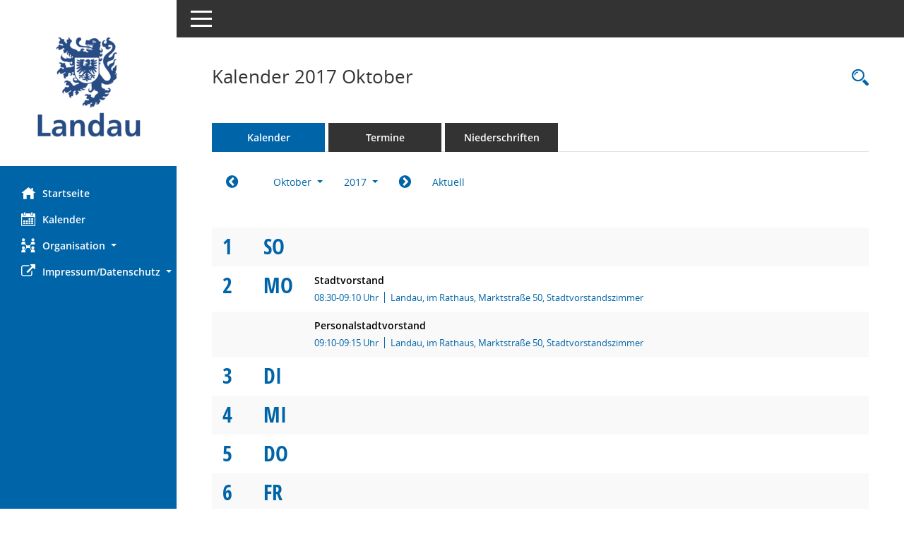

--- FILE ---
content_type: text/css
request_url: https://info.landau.de/0001_bi/config/instancewww/0001/bi/layout/layout6/config.css
body_size: 2508
content:
/* Angepasstes CSS zu ID layout6 (Stand 13.10.2023 07:44:47, Script-Version 531) */
/* === C:\somacos\SessionNet\layoutanpassung\smc\tmp\css_complete.css === */
#smc_body table tr.smc-new td:first-child:before
{
background-color: #0065a8;
}
#smc_body table tr.smc-default td:first-child:before, #smc_body table tr.smc-downloaded td:first-child:before
{
background-color: #0065a8;
}
#smc_body table tr th.smc-column-icon .icon, #smc_body table tr td.smc-column-icon .icon
{
color: #0065a8;
}
#smc_body table tr th.smc-table-cell-important, #smc_body table tr td.smc-table-cell-important
{
color: #0065a8;
}
#smc_body table tr th.smc-table-cell-heading, #smc_body table tr td.smc-table-cell-heading
{
color: #0065a8;
}
#smc_body table tr th a, #smc_body table tr td a
{
color: #0065a8;
}
#smc_body table tr th a:hover, #smc_body table tr th a:focus, #smc_body table tr td a:hover, #smc_body table tr td a:focus
{
color: #0065a8;
}
#smc_body table thead tr
{
background-color: #0065a8;
}
#smc_body .smc-doc-symbol
{
color: #0065a8;
}
#smc_body #sidebar-wrapper
{
background-color: #0065a8;
}
#smc_body #top-bar .nav.navbar-nav > li > a:hover, #smc_body #top-bar .nav.navbar-nav > li > a:focus
{
color: #0065a8;
}
#smc_body .page-title > h2
{
color: #0065a8;
}
#smc_body .smc-read-more > a
{
color: #0065a8;
}
#smc_body .smc-read-more > a:hover, #smc_body .smc-read-more > a:focus
{
color: #0065a8;
}
#smc_body .smc-documents > div > div.smc-default
{
border-left: 0.3125rem solid #0065a8;
}
#smc_body .smc-documents > div > div.smc-new
{
border-left: 0.3125rem solid #0065a8;
}
#smc_body .smc-documents > div > div.smc-downloaded
{
border-left: 0.3125rem solid #0065a8;
}
#smc_body .smc-documents > div > div .smc-action-group > .btn.btn-neutral, #smc_body .smc-documents > div > div .smc-action-group > .btn.neutral
{
background-color: #0065a8;
}
#smc_body .smc-documents > div > div .smc-action-group > .btn.btn-todo, #smc_body .smc-documents > div > div .smc-action-group > .btn.todo
{
background-color: #0065a8;
}
#smc_body .smc-documents > div > div .smc-action-group > .btn.btn-todo:hover, #smc_body .smc-documents > div > div .smc-action-group > .btn.btn-todo:focus, #smc_body .smc-documents > div > div .smc-action-group > .btn.todo:hover, #smc_body .smc-documents > div > div .smc-action-group > .btn.todo:focus
{
background-color: #0065a8;
}
#smc_body .smc-documents > div > div .smc-doc-icon
{
color: #0065a8;
}
#smc_body .smc-documents > div > div .smc-el-h > a
{
color: #0065a8;
}
#smc_body .smc-documents > div > div a:hover, #smc_body .smc-documents > div > div a:focus
{
color: #0065a8;
}
#smc_body .smc-documents.smc-doc-dakurz
{
color: #0065a8;
}
#smc_body .smc-action-group > .btn
{
background-color: #0065a8;
}
#smc_body .smc-action-group > .btn:hover, #smc_body .smc-action-group > .btn:focus
{
background-color: #0065a8;
}
#smc_body .smc-action-group > .btn.btn-green
{
background-color: #0065a8;
}
#smc_body .smc-action-group > .btn.btn-green:hover, #smc_body .smc-action-group > .btn.btn-green:focus
{
background-color: #0065a8;
}
#smc_body .smc-link-normal
{
color: #0065a8 !important;
}
#smc_body .smc-link-normal:hover, #smc_body .smc-link-normal:focus
{
color: #0065a8 !important;
}
#smc_body .smc-link-procedure
{
background-color: #0065a8;
}
#smc_body .smc-link-procedure:hover, #smc_body .smc-link-procedure:focus
{
background-color: #0065a8 !important;
}
#smc_body .smc-filter-bar .nav > li > a
{
color: #0065a8;
}
#smc_body .smc-navbar.smc-connection-green
{
border-right: 0.9375rem solid #0065a8;
}
#smc_body .nav.nav-tabs .nav-item.active > .nav-link
{
background-color: #0065a8;
}
#smc_body .nav.nav-tabs .nav-item.active > .nav-link:before
{
border-left: 2.5rem solid #0065a8;
}
#smc_body .nav.nav-tabs .nav-item.active > .nav-link:hover, #smc_body .nav.nav-tabs .nav-item.active > .nav-link:focus
{
background-color: #0065a8;
}
#smc_body .nav.nav-tabs .nav-item > .nav-link:hover, #smc_body .nav.nav-tabs .nav-item > .nav-link:focus
{
background-color: #0065a8;
}
#smc_body .nav.nav-tabs .nav-item.smc-register-possible > a
{
background-color: #0065a8;
}
#smc_body .badge
{
background-color: #0065a8;
}
#smc_body .card .card-header .badge
{
background-color: #0065a8;
}
#smc_body .card .card-header[data-toggle='collapse'] .card-header-title:before
{
color: #0065a8;
}
#smc_body .card .card-header.smc-card-empty .card-header-title:before
{
color: #0065a8;
}
#smc_body .card .card-header.smc-card-uv .card-header-title:after
{
background-color: #0065a8;
}
#smc_body .card .card-header.smc-card-uv-leer .card-header-title:after
{
color: #0065a8;
background-color: #0065a8;
}
#smc_body .card .card-header.smc-card-uv-aktiv .card-header-title:after
{
background-color: #0065a8;
}
#smc_body .card .card-header.smc-card-uv-aktiv-erledigt .card-header-title:after
{
background-color: #0065a8;
}
#smc_body .card .card-header.smc-card-uv-inaktiv .card-header-title:after
{
background-color: #0065a8;
}
#smc_body .card .card-header.smc-card-uv-todo .card-header-title:after
{
background-color: #0065a8;
}
#smc_body .card.card-light > .smc-card-action .card-header-title
{
color: #0065a8;
}
#smc_body .card.card-light .card-header .card-header-title a
{
color: #0065a8;
}
#smc_body .card.card-light .card-header .card-header-title a:hover, #smc_body .card.card-light .card-header .card-header-title a:focus
{
color: #0065a8;
}
#smc_body .card.card-light .card-header .nav.nav-pills > li.active > a
{
background-color: #0065a8;
}
#smc_body .card.card-light .card-header .nav.nav-pills > li.active > a:hover, #smc_body .card.card-light .card-header .nav.nav-pills > li.active > a:focus
{
background-color: #0065a8;
}
#smc_body .smc-text-8
{
border-top: 0.0625rem solid #0065a8;
}
#smc_body .smc-text-9
{
border-top: 0.0625rem solid #0065a8;
}
#smc_body div#smclocation_box
{
border: 0 solid #0065a8;
}
#smc_body .smc-content-normal a
{
color: #0065a8 !important;
}
#smc_body .smc-content-normal a:hover, #smc_body .smc-content-normal a:focus
{
color: #0065a8 !important;
}
#smc_body .weekday, #smc_body .holiday
{
color: #0065a8 !important;
}
#smc_body .list-inline.smc-detail-list
{
color: #0065a8;
}
#smc_body .smc-badge-count
{
background-color: #0065a8;
}
#smc_body .smc-nav-actions > li > a
{
color: #0065a8;
}
#smc_body .smc-nav-actions > li > a:hover, #smc_body .smc-nav-actions > li > a:focus
{
color: #0065a8;
}
#smc_body .smc-nav-actions > li > a.mark
{
color: #0065a8;
}
#smc_body .smc-table .smc-table-row .smc-table-cell.smc-column-icon .icon
{
color: #0065a8;
}
#smc_body .smc-table .smc-table-row .smc-table-cell a
{
color: #0065a8;
}
#smc_body .smc-table .smc-table-row .smc-table-cell a:hover, #smc_body .smc-table .smc-table-row .smc-table-cell a:focus
{
color: #0065a8;
}
#smc_body .smc-table .smc-table-row.smc-table-head
{
background-color: #0065a8 !important;
}
#smc_body span.smc-table-cell-important
{
color: #0065a8;
}
#smc_body .smc-el-h > a
{
color: #0065a8;
}
:root
{
--blue: #0065a8;
--green: #0065a8;
--primary: #0065a8;
--secondary: #0065a8;
--success: #0065a8;
}
body
{
background-color: #FFFFFF;
}
a
{
color: #0065a8;
}
a:hover
{
color: #0065a8;
}
.img-thumbnail
{
background-color: #FFFFFF;
}
.valid-feedback
{
color: #0065a8;
}
.was-validated .form-control:valid, .form-control.is-valid
{
border-color: #0065a8;
}
.was-validated .form-control:valid:focus, .form-control.is-valid:focus
{
border-color: #0065a8;
}
.was-validated .custom-select:valid, .custom-select.is-valid
{
border-color: #0065a8;
}
.was-validated .custom-select:valid:focus, .custom-select.is-valid:focus
{
border-color: #0065a8;
}
.was-validated .form-check-input:valid ~ .form-check-label, .form-check-input.is-valid ~ .form-check-label
{
color: #0065a8;
}
.was-validated .custom-control-input:valid ~ .custom-control-label, .custom-control-input.is-valid ~ .custom-control-label
{
color: #0065a8;
}
.was-validated .custom-control-input:valid ~ .custom-control-label::before, .custom-control-input.is-valid ~ .custom-control-label::before
{
border-color: #0065a8;
}
.was-validated .custom-control-input:valid:focus:not(:checked) ~ .custom-control-label::before, .custom-control-input.is-valid:focus:not(:checked) ~ .custom-control-label::before
{
border-color: #0065a8;
}
.was-validated .custom-file-input:valid ~ .custom-file-label, .custom-file-input.is-valid ~ .custom-file-label
{
border-color: #0065a8;
}
.was-validated .custom-file-input:valid:focus ~ .custom-file-label, .custom-file-input.is-valid:focus ~ .custom-file-label
{
border-color: #0065a8;
}
.btn-primary
{
background-color: #0065a8;
border-color: #0065a8;
}
.btn-primary:hover
{
background-color: #0065a8;
border-color: #0065a8;
}
.btn-primary:focus, .btn-primary.focus
{
background-color: #0065a8;
border-color: #0065a8;
}
.btn-primary.disabled, .btn-primary:disabled
{
background-color: #0065a8;
border-color: #0065a8;
}
.btn-primary:not(:disabled):not(.disabled):active, .btn-primary:not(:disabled):not(.disabled).active,
.show > .btn-primary.dropdown-toggle
{
background-color: #0065a8;
}
.btn-secondary
{
background-color: #0065a8;
border-color: #0065a8;
}
.btn-secondary.disabled, .btn-secondary:disabled
{
background-color: #0065a8;
border-color: #0065a8;
}
.btn-success
{
background-color: #0065a8;
border-color: #0065a8;
}
.btn-success.disabled, .btn-success:disabled
{
background-color: #0065a8;
border-color: #0065a8;
}
.btn-outline-primary
{
color: #0065a8;
border-color: #0065a8;
}
.btn-outline-primary:hover
{
background-color: #0065a8;
border-color: #0065a8;
}
.btn-outline-primary.disabled, .btn-outline-primary:disabled
{
color: #0065a8;
}
.btn-outline-primary:not(:disabled):not(.disabled):active, .btn-outline-primary:not(:disabled):not(.disabled).active,
.show > .btn-outline-primary.dropdown-toggle
{
background-color: #0065a8;
border-color: #0065a8;
}
.btn-outline-secondary
{
color: #0065a8;
border-color: #0065a8;
}
.btn-outline-secondary:hover
{
background-color: #0065a8;
border-color: #0065a8;
}
.btn-outline-secondary.disabled, .btn-outline-secondary:disabled
{
color: #0065a8;
}
.btn-outline-secondary:not(:disabled):not(.disabled):active, .btn-outline-secondary:not(:disabled):not(.disabled).active,
.show > .btn-outline-secondary.dropdown-toggle
{
background-color: #0065a8;
border-color: #0065a8;
}
.btn-outline-success
{
color: #0065a8;
border-color: #0065a8;
}
.btn-outline-success:hover
{
background-color: #0065a8;
border-color: #0065a8;
}
.btn-outline-success.disabled, .btn-outline-success:disabled
{
color: #0065a8;
}
.btn-outline-success:not(:disabled):not(.disabled):active, .btn-outline-success:not(:disabled):not(.disabled).active,
.show > .btn-outline-success.dropdown-toggle
{
background-color: #0065a8;
border-color: #0065a8;
}
.btn-link
{
color: #0065a8;
}
.btn-link:hover
{
color: #0065a8;
}
.dropdown-item.active, .dropdown-item:active
{
background-color: #0065a8;
}
.custom-control-input:checked ~ .custom-control-label::before
{
border-color: #0065a8;
background-color: #0065a8;
}
.custom-control-label::before
{
border: #0065a8 solid 1px;
}
.custom-checkbox .custom-control-input:indeterminate ~ .custom-control-label::before
{
border-color: #0065a8;
background-color: #0065a8;
}
.custom-switch .custom-control-label::after
{
background-color: #0065a8;
}
.custom-range:focus::-webkit-slider-thumb
{
box-shadow: 0 0 0 1px #FFFFFF, 0 0 0 0.2rem rgba(51, 190, 229, 0.25);
}
.custom-range:focus::-moz-range-thumb
{
box-shadow: 0 0 0 1px #FFFFFF, 0 0 0 0.2rem rgba(51, 190, 229, 0.25);
}
.custom-range:focus::-ms-thumb
{
box-shadow: 0 0 0 1px #FFFFFF, 0 0 0 0.2rem rgba(51, 190, 229, 0.25);
}
.custom-range::-webkit-slider-thumb
{
background-color: #0065a8;
}
.custom-range::-moz-range-thumb
{
background-color: #0065a8;
}
.custom-range::-ms-thumb
{
background-color: #0065a8;
}
.custom-range:disabled::-webkit-slider-thumb
{
background-color: #0065a8;
}
.custom-range:disabled::-moz-range-thumb
{
background-color: #0065a8;
}
.custom-range:disabled::-ms-thumb
{
background-color: #0065a8;
}
.nav-tabs .nav-link.active,
.nav-tabs .nav-item.show .nav-link
{
background-color: #FFFFFF;
border-color: #dee2e6 #dee2e6 #FFFFFF;
}
.page-link
{
color: #0065a8;
}
.page-link:hover
{
color: #0065a8;
}
.page-item.active .page-link
{
background-color: #0065a8;
border-color: #0065a8;
}
.badge-primary
{
background-color: #0065a8;
}
a.badge-primary:hover, a.badge-primary:focus
{
background-color: #0065a8;
}
.badge-secondary
{
background-color: #0065a8;
}
.badge-success
{
background-color: #0065a8;
}
.progress-bar
{
background-color: #0065a8;
}
.list-group-item.active
{
background-color: #0065a8;
border-color: #0065a8;
}
.bg-primary
{
background-color: #0065a8 !important;
}
a.bg-primary:hover, a.bg-primary:focus,
button.bg-primary:hover,
button.bg-primary:focus
{
background-color: #0065a8 !important;
}
.bg-secondary
{
background-color: #0065a8 !important;
}
.bg-success
{
background-color: #0065a8 !important;
}
.border-primary
{
border-color: #0065a8 !important;
}
.border-secondary
{
border-color: #0065a8 !important;
}
.border-success
{
border-color: #0065a8 !important;
}
.text-primary
{
color: #0065a8 !important;
}
a.text-primary:hover, a.text-primary:focus
{
color: #0065a8 !important;
}
.text-secondary
{
color: #0065a8 !important;
}
a.text-secondary:hover, a.text-secondary:focus
{
color: #0065a8 !important;
}
.text-success
{
color: #0065a8 !important;
}
a.text-success:hover, a.text-success:focus
{
color: #0065a8 !important;
}
@media print
{
pre,
blockquote
{
border: 1px solid #0065a8;
}
}
#smc_body .smc-link-blocked
{
background-color: #0065a8;
}
#smc_body .smc-edit-form-horizontal
{
border: 1px solid #0065a8;
}
#smc_body .btn-active
{
background-color: #0065a8;
}
#smc_body .btn-active:hover
{
background-color: #0065a8;
}
#smc_body .smc-doc-symbol-color
{
color: #0065a8;
}
#smc_body .smc-documents > div > div .smc-action-group > .btn.btn-active,
#smc_body .smc-documents > div > div .smc-action-group > .btn.active
{
background-color: #0065a8;
}
#smc_body .smc-documents > div > div .smc-action-group > .btn.btn-active:hover,
#smc_body .smc-documents > div > div .smc-action-group > .btn.active:hover,
#smc_body .smc-documents > div > div .smc-action-group > .btn.btn-active:focus,
#smc_body .smc-documents > div > div .smc-action-group > .btn.active:focus
{
background-color: #0065a8;
}
#smc_body .smc-link-procedure-unsel
{
background-color: #0065a8;
}
#smc_body .smc-link-procedure-unsel:hover,
#smc_body .smc-link-procedure-unsel:focus
{
background-color: #0065a8 !important;
}
#smc_body .smc-link-procedure-sel
{
background-color: #0065a8;
}
#smc_body .smc-link-procedure-sel:hover,
#smc_body .smc-link-procedure-sel:focus
{
background-color: #0065a8 !important;
}
#smc_body .smc-link-selection:hover,
#smc_body .smc-link-selection:focus
{
background-color: #0065a8 !important;
}
#smc_body .smc-link-selection-sel
{
background-color: #0065a8;
}
#smc_body .smc-link-selection-sel:hover,
#smc_body .smc-link-selection-sel:focus
{
background-color: #0065a8 !important;
}
/* Textanpassungen */
/* Basis für Anpassung Textfarben */
/* //524 RL Layout6 */

/* //525 RL Layout6 nicht relevant */
#smc_body .nav-tabs > li.active > a {
    color: #FFFFFF;
}

    #smc_body .nav-tabs > li.active > a:hover {
        color: #afcb09;
    }

#smc_body .nav-tabs > li > a:hover {
    color: #afcb09;
}

#smc_body li.smc-ct1 > a {
    color: #FFFFFF !important;
}

    #smc_body li.smc-ct1 > a:hover {
        color: #afcb09 !important;
    }

#smc_body .smc-documents > div > div h4 > a {
    color: #000000;
}

#smc_body .panel-default > .panel-heading .badge {
    color: #444 !important;
}
/* // */

#smc_body #sidebar-wrapper ul li > a,
#smc_body #sidebar-wrapper ul li > span {
    color: #FFFFFF;
}

#smc_body #sidebar-wrapper ul li > a:hover,
#smc_body #sidebar-wrapper ul li > a:active {
    color: #afcb09;
}

#smc_body #sidebar-wrapper ul li.active > a,
#smc_body #sidebar-wrapper ul li.active > span {
    color: #afcb09;
}

#smc_body .smc-action-group > .btn {
    color: #FFFFFF !important;
}

#smc_body .btn-primary {
    color: #FFFFFF;
}

#smc_body .smc-link-procedure {
    color: #FFFFFF;
}

#smc_body .smc-link-procedure:hover, #smc_body .smc-link-procedure:focus {
    color: #afcb09 !important;
}

#smc_body .smc-link-procedure:before {
    color: #FFFFFF;
}

#smc_body .smc-content-normal a {
    color: #000000 !important;
}

#smc_body .smc-link-normal {
    color: #000000 !important;
}

#smc_body .smc-documents > div > div a:hover,
#smc_body .smc-documents > div > div a:focus {
    color: #000000;
}

/* //525 RL neu */
#smc_body .smc-documents > div > div .smc-el-h > a {
    color: #000000;
}


/* Anpassung Navigation Hintergrund */
#smc_body #sidebar-wrapper {background-color:#0065a8}
/* Anpassung Navigation Textfarbe */
#smc_body #sidebar-wrapper ul li > a, #smc_body #sidebar-wrapper ul li > span {color:#FFFFFF}
#smc_body #sidebar-nav li a {color:#FFFFFF}
/* Anpassung Navigation Textfarbe */
#smc_body #sidebar-wrapper ul li > a:hover, #smc_body #sidebar-wrapper ul li > a:active {color:#dbe9f2}
/* Anpassung Logobreite */
#smc_body #sidebar-wrapper .smc-img-logo{max-width:180px;}
/* Anpassung Logobreite */
#smc_body .smc-config-color-a{color: #000000 !important;}
